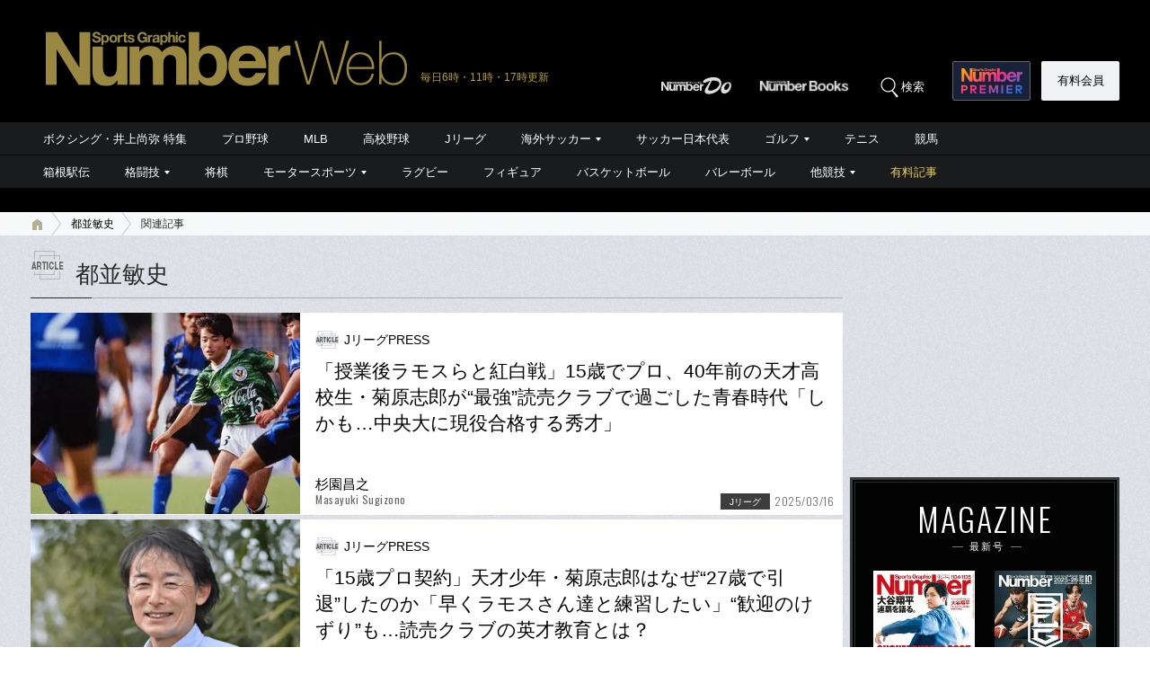

--- FILE ---
content_type: text/html; charset=utf-8
request_url: https://number.bunshun.jp/list/kw/%E9%83%BD%E4%B8%A6%E6%95%8F%E5%8F%B2
body_size: 17910
content:






<!DOCTYPE html>
<html lang="ja">
<head prefix="og: http://ogp.me/ns# fb: http://ogp.me/ns/fb# article: http://ogp.me/ns/article#">
<meta charset="UTF-8">
<meta http-equiv="X-UA-Compatible" content="IE=edge">
<meta name="viewport" content="width=1250">

<!--[if lt IE 9]>
  <script src="//html5shiv.googlecode.com/svn/trunk/html5.js"></script>
<![endif]-->

<meta name="robots" content="index,follow,max-image-preview:large">
<meta name="msvalidate.01" content="0187BD93ACBFD531BB49875E32384202" />


<meta http-equiv="x-dns-prefetch-control" content="on">
<link rel="dns-prefetch" href="https://fonts.googleapis.com">
<link rel="preconnect" href="https://number.ismcdn.jp" crossorigin>
<link rel="preconnect" href="https://fonts.gstatic.com" crossorigin>
<link rel="preload" as="image" href="https://number.ismcdn.jp/mwimgs/4/c/1500wm/img_4c50be1e583226e2a8d58074a6ab43c9438675.jpg" imagesizes="904px">



<link rel="icon" href="https://number.ismcdn.jp/common/numberweb/v4/images/favicon.ico">
<link rel="apple-touch-icon" sizes="76x76" href="https://number.ismcdn.jp/common/numberweb/v4/images/touch-icon-ipad.png">
<link rel="apple-touch-icon" sizes="120x120" href="https://number.ismcdn.jp/common/numberweb/v4/images/touch-icon-iphone-retina.png">
<link rel="apple-touch-icon" sizes="152x152" href="https://number.ismcdn.jp/common/numberweb/v4/images/touch-icon-ipad-retina.png">
<link rel="apple-touch-icon" sizes="180x180" href="https://number.ismcdn.jp/common/numberweb/v4/images/touch-icon-iphone6-retinahd.png">
<meta name="copyright" content="Copyright (c) Bungeishunju Ltd. All rights reserved.">


  <link rel="canonical" href="https://number.bunshun.jp/list/kw/%E9%83%BD%E4%B8%A6%E6%95%8F%E5%8F%B2">


<title>都並敏史を徹底解剖 - Number Web - ナンバー</title>
<meta name="description" content="Number Web『都並敏史』一覧ページ。都並敏史関連の話題を深く掘り下げた記事を公開中。最新記事は「「授業後ラモスらと紅白戦」15歳でプロ、40年前の天才高校生・菊原志郎が“最強”読売クラブで過ごした青春時代「しかも…中央大に現役合格する秀才」」">
<meta property="fb:app_id" content="230234163677833">
<meta property="fb:pages" content="146455248747483">
<meta property="og:locale" content="ja_JP">
<meta property="og:site_name" content="Number Web - ナンバー">
<meta property="og:type" content="article">
<meta property="og:title" content="都並敏史を徹底解剖 - Number Web - ナンバー">
<meta property="og:url" content="https://number.bunshun.jp/list/kw/%E9%83%BD%E4%B8%A6%E6%95%8F%E5%8F%B2">
<meta property="og:image" content="https://number.ismcdn.jp/mwimgs/0/5/-/img_059d017157782c0a7b4fceadffa40acf401901.jpg">
<meta property="og:image:width" content="1868">
<meta property="og:image:height" content="981">
<meta property="og:description" content="Number Web『都並敏史』一覧ページ。都並敏史関連の話題を深く掘り下げた記事を公開中。最新記事は「「授業後ラモスらと紅白戦」15歳でプロ、40年前の天才高校生・菊原志郎が“最強”読売クラブで過ごした青春時代「しかも…中央大に現役合格する秀才」」">
<meta property="article:publisher" content="https://www.facebook.com/NumberWeb/">
<meta name="twitter:card" content="summary_large_image">
<meta name="twitter:site" content="@numberweb">
<meta name="twitter:creator" content="@numberweb">
<meta name="twitter:image:src" content="https://number.ismcdn.jp/mwimgs/0/5/-/img_059d017157782c0a7b4fceadffa40acf401901.jpg">
<meta name="twitter:title" content="都並敏史を徹底解剖 - Number Web - ナンバー">
<meta name="thumbnail" content="https://number.ismcdn.jp/mwimgs/c/f/1200/img_cf00a9940019f41bd8299e3e7ffcb1b8523313.jpg">


<link rel="stylesheet" href="https://fonts.googleapis.com/css2?family=Oswald:wght@300;400;700&display=swap">
<link rel="stylesheet" href="https://number.ismcdn.jp/resources/numberweb/v4/css/lib/flickity.min.css" media="print" onload="this.media='all'">
<link rel="stylesheet" href="https://number.ismcdn.jp/resources/numberweb/v4/css/pc/base.css?rd=202601081030">
<link rel="stylesheet" href="https://number.ismcdn.jp/resources/numberweb/v4/css/pc/base/archive.css?rd=202511171056">
<link rel="stylesheet" href="https://number.ismcdn.jp/resources/numberweb/v4/css/pc/structure.css?rd=202512181315" media="print" onload="this.media='all'">
<link rel="stylesheet" href="https://number.ismcdn.jp/resources/numberweb/v4/css/re/kokuchi.css?rd=202511171056" media="print" onload="this.media='all'">
<link rel="stylesheet" href="https://number.ismcdn.jp/resources/numberweb/v4/css/pc/archive.css?rd=202511171056" media="print" onload="this.media='all'">

<script src="https://code.jquery.com/jquery-3.6.0.min.js" integrity="sha256-/xUj+3OJU5yExlq6GSYGSHk7tPXikynS7ogEvDej/m4=" crossorigin="anonymous" defer></script>
<script defer src="https://number.ismcdn.jp/resources/numberweb/v4/js/re/ajax-authtype.js?rd=202012010339"></script>

<script defer src="https://number.ismcdn.jp/resources/numberweb/v4/js/lib/flickity.pkgd.min.js"></script>
<script defer src="https://number.ismcdn.jp/resources/numberweb/v4/js/lib/slick.min.js"></script>
<script defer src="https://number.ismcdn.jp/resources/numberweb/v4/js/lib/jquery.color.js?rd=201509012146"></script>
<script defer src="https://number.ismcdn.jp/resources/numberweb/v4/js/pc/common.js?rd=202511201200"></script>
<script defer src="https://number.ismcdn.jp/resources/numberweb/v4/js/pc/archive.js?rd=202410241430"></script>
<script defer src="https://number.ismcdn.jp/resources/numberweb/v4/js/lib/lozad.js?rd=202103250000"></script>
<script defer src="https://number.ismcdn.jp/resources/numberweb/v4/js/lib/polyfill/intersection-observer.js?rd=202003041845"></script>
<script defer src="https://number.ismcdn.jp/resources/numberweb/v4/js/lib/polyfill/assign.js?rd=202003041845"></script>
<script defer src="https://number.ismcdn.jp/resources/numberweb/v4/js/lib/exe/lozad.js?rd=202103250000&sidebar=off"></script>


  <!-- Tagsmith, v1.0.0 -->
<script>
(function(b,d){var e=[["test1",.05,.1],["test2",.15,.2],["test3",.25,.3],["test4",.35,.4],["test5",.45,.5],["test6",.533,.566,.599],["test7",.632,.665,.698],["test8",.732,.766,.8],["test9",.825,.85,.875,.9],["test10",.925,.95,.975,1]],g=function(){var c=parseFloat(localStorage.getItem("__tagsmith_ab_factor"));if(isNaN(c)||0>c||1<=c)c=Math.random(),localStorage.setItem("__tagsmith_ab_factor",c.toString());for(var a=0;a<e.length;a++)for(var k=e[a][0],f=1;f<e[a].length;f++)if(c<e[a][f])return k+"_"+
(1===f?"con":"exp"+(f-1));return null}(),h={};b[d]=b[d]||{};b[d].userVariant=function(){return g};b[d].enable=function(c,a){if("all"===a)return!0;if(a.lastIndexOf("_con")+4===a.length||h[a])return!1;h[a]=c;return g===a};b[d].getLogger=function(c,a){return!1};b[d].__debug=function(){return{AB_CONF:e}};b.googletag=b.googletag||{cmd:[]};b.googletag.cmd.unshift(function(){g&&b.googletag.pubads().setTargeting("tagsmith_ab_variant",g)})})(window,"__tagsmith");
</script>
<!-- End Tagsmith -->
  <!-- ★★★ none : Google Ad Manager  -->

    <script>
  if(!location.hostname.match(/proxypy.org|printwhatyoulike.com|guidesites.appspot.com/)){
    var script = document.createElement("script");
    script.async = 1;
    script.src = "https://securepubads.g.doubleclick.net/tag/js/gpt.js";
    document.head.appendChild(script);
  }
  </script>

<script async src="https://cdn.taboola.com/webpush/publishers/1865786/taboola-push-sdk.js"></script>

<script type="application/javascript" src="//anymind360.com/js/264/ats.js"></script>

<script>
    window.googletag = window.googletag || {cmd: []};
    googletag.cmd.push(function() {
      googletag.defineSlot('/58502704/number/pc_header', [[1, 1], 'fluid', [970, 250], [728, 90], [970, 90]], 'div-gpt-ad-1586832121748-0').addService(googletag.pubads());

      googletag.defineSlot('/58502704/number/pc_right_1st', [[300, 250], [300,251], 'fluid', [1, 1], [2, 1]], 'div-gpt-ad-1586832221872-0').addService(googletag.pubads());

      googletag.defineSlot('/58502704/number/pc_right_2nd', [[300, 600], 'fluid', [300, 250], [1, 1], [3, 1]], 'div-gpt-ad-1586832391795-0').addService(googletag.pubads());

      googletag.pubads().enableSingleRequest();
      googletag.pubads().collapseEmptyDivs();
      if (!googletag.pubads().isInitialLoadDisabled()) {
          googletag.pubads().disableInitialLoad();
      }

      googletag.enableServices();

    });
  </script>

  <script type="text/javascript">
    window.googletag = window.googletag || {cmd: []};
    googletag.cmd.push(function() {
        var path_value = location.pathname.substr(0,40);
        var host_value = location.hostname;
        var target_value = "null";
    if (document.referrer){
      var ref_array=new Array();
      ref_array=document.referrer.split("/");
      target_value = ref_array[2];
    }
    googletag.pubads().setTargeting("reftarget",target_value)
    .setTargeting("pathtarget",path_value)
    .setTargeting("hostname",host_value)
    .setTargeting("kyougi","")
    .setTargeting("pagetype","archive")
    .setTargeting("urlslug","都並敏史")
    .setTargeting("article-id","")
    .setTargeting("kyougidetails","")
    .setTargeting("keywords","")
    googletag.pubads().collapseEmptyDivs();
  });
  </script>


<script type="text/javascript" src="/op/analytics.js?domain=bunshun.jp"></script>
 <script>
  googletag.cmd.push(function() {
    googletag.pubads().setPublisherProvidedId(('; ' + document.cookie).split('; ' + 'ismuc' + '=').pop().split(';').shift());
  });
</script>






  <script type="text/javascript">
  dataLayer_nw =[{
    'category' : 'pc',
    'column' : '',
    'special' : '',
    'kyougi' : '',
    'pagetype' : 'archive',
    'source' : '',
    'tournament' : '',
    'type' : 'pc',
    'author' : '',
    'longtail' : '',
    'urlslug' : "都並敏史",
    'loginid' : '',
    'pubDate' : '',
    'id' : '',
    'medium' : 'NumberWeb',
    'title' : "",
    'kyougidetails' : '',
    'pagecount' : '1',
    'keywords' : "",
    'charges' : '',
    'article-type' : '',
    'series' : 'false',
    'seotitle' : ""
  }];
  function gtag() {dataLayer_nw.push(arguments)};
  </script>
  <!-- Google Tag Manager -->
  <script>(function(w,d,s,l,i){w[l]=w[l]||[];w[l].push({'gtm.start':
  new Date().getTime(),event:'gtm.js'});var f=d.getElementsByTagName(s)[0],
  j=d.createElement(s),dl=l!='dataLayer'?'&l='+l:'';j.async=true;j.src=
  'https://www.googletagmanager.com/gtm.js?id='+i+dl;f.parentNode.insertBefore(j,f);
  })(window,document,'script','dataLayer_nw','GTM-M2Q94W');</script>
  <!-- End Google Tag Manager -->




</head>

<body class="index-top">
<a id="top" title="top"></a>
<!-- special:  -->
<!-- jack:  -->
  <!-- Google Tag Manager (noscript) -->
  <noscript><iframe src="https://www.googletagmanager.com/ns.html?id=GTM-M2Q94W" height="0" width="0" style="display:none;visibility:hidden"></iframe></noscript>
  <!-- End Google Tag Manager (noscript) -->


<header class="global-header" style="padding-top:0;">
  <div class="header-wrap clearfix">
    <p class="logo"><a href="/" class="ga_tracking" data-track-category="Header Logo" data-track-action="click"><img src="https://number.ismcdn.jp/common/numberweb/v4/images/header_logo.png" width="402" height="62" alt="Number Web - ナンバー"></a><span class="schedule">毎日6時・11時・17時更新</span></p>
  </div>
</header>
<div class="fixed-navi">
  <nav class="globalnavi2">
    <div class="navi-wrap clearfix">
      <ul class="top-navi clearfix">

        <li><a href="/list/numberdo" class="ga_tracking" data-track-category="Top PC Global Navi Number" data-track-action="click"><img src="https://number.ismcdn.jp/common/numberweb/v4/images/globalnavi1_logo_numberdo.png" width="83" height="20" alt="NumberDo"></a></li>
        <li><a href="/list/numberbooks" class="ga_tracking" data-track-category="Top PC Global Navi Number" data-track-action="click"><img src="https://number.ismcdn.jp/common/numberweb/v4/images/globalnavi1_logo_numberbooks.png" width="106" height="20" alt="NumberBooks"></a></li>
        <li class="search"><img src="https://number.ismcdn.jp/common/numberweb/v4/images/globalnavi2_search_icon.png" width="25" height="25" alt="検索">検索</li>
        <!--li class="signup"><a href="/list/info">Number<br>PREMIER</a></li-->
        <li class="premier"><a href="https://number.bunshun.jp/premier/" target="_blank" title="NumberPREMIER" class="ga_tracking" data-track-category="PC Global Navi Premier Link" data-track-action="click"><img src="https://number.ismcdn.jp/common/numberweb/v4/images/title/logo_premier_secondary.svg" width="68" height="28" alt="NumberPREMIER"></a></li>
        <li class="login"><a href="/list/info" class="ga_tracking" data-track-category="Top PC Global Navi Signup" data-track-action="click">有料会員</a></li>
      </ul>
      <div class="word-search">
        <div class="box-wrap">
          <div class="search-area">
            <form method="get" action="/search" role="search">
              <input type="search" name="fulltext" placeholder="検索ワードを入力してください"><input type="submit" value="SEARCH">
            </form>
          </div>
          <dl class="attention-word clearfix">
            <dt>注目キーワード</dt>
            <dd>
            <a href="/list/kw/黒田朝日" title="黒田朝日">#黒田朝日</a>
            <a href="/subcategory/Bリーグ/column" title="Bリーグ">#Bリーグ</a>
            <a href="/list/kw/田中広輔" title="田中広輔">#田中広輔</a>
            <a href="/list/kw/栗山英樹" title="栗山英樹">#栗山英樹</a>
            <a href="/list/kw/クレイトン・カーショウ" title="カーショウ">#カーショウ</a>
            <a href="/subcategory/侍ジャパン/column" title="侍ジャパン">#侍ジャパン</a>
            </dd>
          </dl>
          <dl class="attention-word clearfix" style="border:0;margin-top:-10px;">
            <dt>記事</dt>
            <dd><a href="/list/sports">競技から探す</a><a href="/list/cp">大会から探す</a><a href="/list/authors">著者から探す</a><a href="/list/school">学校から探す</a></dd>
          </dl>
          <div class="close"><img src="https://number.ismcdn.jp/common/numberweb/v4/images/close01.png" width="28" height="28" alt="閉じる"></div>
        </div>
      </div>
    </div>
  </nav>
  <div class="globalnavi1-wrap">
<nav class="globalnavi1" style="border-bottom:1px solid #000;">
<div class="navi-wrap">
<p class="logo"><a href="/"><img alt="Number Web - ナンバー" height="21" src="https://number.ismcdn.jp/common/numberweb/v4/images/globalnavi1_logo.png" width="130" /></a></p>

<ul class="clearfix">
	<li><a class="ga_tracking" data-track-action="click" data-track-category="Top PC Global Navi Category" href="/list/kw/井上尚弥" title="ボクシング・井上尚弥 特集">ボクシング・井上尚弥 特集</a></li>
	<li><a class="ga_tracking" data-track-action="click" data-track-category="Top PC Global Navi Category" href="/subcategory/プロ野球/column" title="プロ野球">プロ野球</a></li>
	<li><a class="ga_tracking" data-track-action="click" data-track-category="Top PC Global Navi Category" href="/subcategory/MLB/column" title="MLB">MLB</a></li>
	<li><a class="ga_tracking" data-track-action="click" data-track-category="Top PC Global Navi Category" href="/subcategory/高校野球/column" title="高校野球">高校野球</a></li>
	<li><a class="ga_tracking" data-track-action="click" data-track-category="Top PC Global Navi Category" href="/subcategory/Jリーグ/column" title="Jリーグ">Jリーグ</a></li>
	<li class="unit"><a class="ga_tracking" data-track-action="click" data-track-category="Top PC Global Navi Category" href="/subcategory/海外サッカー/column" title="海外サッカー">海外サッカー</a>
	<ul class="sub">
		<li><a class="ga_tracking" data-track-action="click" data-track-category="Top PC Global Navi Category" href="/subcategory/プレミアリーグ/column" title="プレミアリーグ">プレミアリーグ</a></li>
		<li><a class="ga_tracking" data-track-action="click" data-track-category="Top PC Global Navi Category" href="/subcategory/リーガ・エスパニョーラ/column" title="リーガ・エスパニョーラ">リーガ・エスパニョーラ</a></li>
		<li><a class="ga_tracking" data-track-action="click" data-track-category="Top PC Global Navi Category" href="/subcategory/セリエA/column" title="セリエA">セリエA</a></li>
		<li><a class="ga_tracking" data-track-action="click" data-track-category="Top PC Global Navi Category" href="/subcategory/ブンデスリーガ/column" title="ブンデスリーガ">ブンデスリーガ</a></li>
	</ul>
	</li>
	<li><a class="ga_tracking" data-track-action="click" data-track-category="Top PC Global Navi Category" href="/subcategory/サッカー日本代表/column" title="サッカー日本代表">サッカー日本代表</a></li>
	<li class="unit"><a class="ga_tracking" data-track-action="click" data-track-category="Top PC Global Navi Category" href="/subcategory/ゴルフ/column" title="ゴルフ">ゴルフ</a>
	<ul class="sub">
		<li><a class="ga_tracking" data-track-action="click" data-track-category="Top PC Global Navi Category" href="/subcategory/男子ゴルフ/column" title="男子ゴルフ">男子ゴルフ</a></li>
		<li><a class="ga_tracking" data-track-action="click" data-track-category="Top PC Global Navi Category" href="/subcategory/女子ゴルフ/column" title="女子ゴルフ">女子ゴルフ</a></li>
		<li><a class="ga_tracking" data-track-action="click" data-track-category="Top PC Global Navi Category" href="/subcategory/ゴルフその他/column" title="ゴルフその他">ゴルフその他</a></li>
	</ul>
	</li>
	<li><a class="ga_tracking" data-track-action="click" data-track-category="Top PC Global Navi Category" href="/subcategory/テニス/column" title="テニス">テニス</a></li>
	<li><a class="ga_tracking" data-track-action="click" data-track-category="Top PC Global Navi Category" href="/subcategory/競馬/column" title="競馬">競馬</a></li>
</ul>
</div>
</nav>

<nav class="globalnavi1">
<div class="navi-wrap">
<p class="logo"><a href="/"><img alt="Number Web - ナンバー" height="21" src="https://number.ismcdn.jp/common/numberweb/v4/images/globalnavi1_logo.png" width="130" /></a></p>

<ul class="clearfix">
	<li><a class="ga_tracking" data-track-action="click" data-track-category="Top PC Global Navi Category" href="/list/hakone/2026" target="_blank" title="箱根駅伝">箱根駅伝</a></li>
	<li class="unit"><a class="ga_tracking" data-track-action="click" data-track-category="Top PC Global Navi Category" href="/subcategory/格闘技/column" title="格闘技">格闘技</a>
	<ul class="sub">
		<li><a class="ga_tracking" data-track-action="click" data-track-category="Top PC Global Navi Category" href="/subcategory/ボクシング/column" title="ボクシング">ボクシング</a></li>
		<li><a class="ga_tracking" data-track-action="click" data-track-category="Top PC Global Navi Category" href="/subcategory/プロレス/column" title="プロレス">プロレス</a></li>
		<li><a class="ga_tracking" data-track-action="click" data-track-category="Top PC Global Navi Category" href="/subcategory/相撲/column" title="相撲">相撲</a></li>
		<li><a class="ga_tracking" data-track-action="click" data-track-category="Top PC Global Navi Category" href="/subcategory/柔道/column" title="柔道">柔道</a></li>
		<li><a class="ga_tracking" data-track-action="click" data-track-category="Top PC Global Navi Category" href="/subcategory/格闘技その他/column" title="格闘技その他">格闘技その他</a></li>
	</ul>
	</li>
	<li><a class="ga_tracking" data-track-action="click" data-track-category="Top PC Global Navi Category" href="/subcategory/将棋/column" title="将棋">将棋</a></li>
	<li class="unit"><a class="ga_tracking" data-track-action="click" data-track-category="Top PC Global Navi Category" href="/subcategory/モータースポーツ/column" title="モータースポーツ">モータースポーツ</a>
	<ul class="sub">
		<li><a class="ga_tracking" data-track-action="click" data-track-category="Top PC Global Navi Category" href="/subcategory/F1/column" title="F1">F1</a></li>
		<li><a class="ga_tracking" data-track-action="click" data-track-category="Top PC Global Navi Category" href="/subcategory/MotoGP/column" title="MotoGP">MotoGP</a></li>
		<li><a class="ga_tracking" data-track-action="click" data-track-category="Top PC Global Navi Category" href="/subcategory/モータースポーツその他/column" title="モータースポーツその他">モータースポーツその他</a></li>
	</ul>
	</li>
	<li><a class="ga_tracking" data-track-action="click" data-track-category="Top PC Global Navi Category" href="/subcategory/ラグビー/column" title="ラグビー">ラグビー</a></li>
	<li><a class="ga_tracking" data-track-action="click" data-track-category="Top PC Global Navi Category" href="/subcategory/フィギュアスケート/column" title="フィギュアスケート">フィギュア</a></li>
	<li><a class="ga_tracking" data-track-action="click" data-track-category="Top PC Global Navi Category" href="/subcategory/バスケットボール/column" title="バスケットボール">バスケットボール</a></li>
	<li><a class="ga_tracking" data-track-action="click" data-track-category="Top PC Global Navi Category" href="/subcategory/バレーボール/column" title="バレーボール">バレーボール</a></li>
	<li class="current unit"><a class="ga_tracking" data-track-action="click" data-track-category="Top PC Global Navi Category" href="/subcategory/その他スポーツ/column" title="その他スポーツ">他競技</a>
	<ul class="sub">
		<li><a class="ga_tracking" data-track-action="click" data-track-category="Top PC Global Navi Category" href="/subcategory/陸上/column" title="陸上">陸上</a></li>
		<li><a class="ga_tracking" data-track-action="click" data-track-category="Top PC Global Navi Category" href="/subcategory/高校サッカー/column" title="高校サッカー">高校サッカー</a></li>
		<li><a class="ga_tracking" data-track-action="click" data-track-category="Top PC Global Navi Category" href="/subcategory/大学野球/column" title="大学野球">大学野球</a></li>
		<li><a class="ga_tracking" data-track-action="click" data-track-category="Top PC Global Navi Category" href="/subcategory/卓球/column" title="卓球">卓球</a></li>
		<li><a class="ga_tracking" data-track-action="click" data-track-category="Top PC Global Navi Category" href="/subcategory/水泳/column" title="水泳">水泳</a></li>
		<li><a class="ga_tracking" data-track-action="click" data-track-category="Top PC Global Navi Category" href="/subcategory/体操/column" title="体操">体操</a></li>
		<li style="border-bottom:none;"><a class="ga_tracking" data-track-action="click" data-track-category="Top PC Global Navi Category" href="/subcategory/冬季スポーツ/column" title="冬季スポーツ">冬季スポーツ</a></li>
		<li><a class="ga_tracking" data-track-action="click" data-track-category="Top PC Global Navi Category" href="/subcategory/ゲーム/column" title="ゲーム">ゲーム</a></li>
		<li><a class="ga_tracking" data-track-action="click" data-track-category="Top PC Global Navi Category" href="/subcategory/その他/column" title="その他">その他</a></li>
	</ul>
	</li>
	<li><a class="gold" data-track-action="click" data-track-category="Top PC Global Navi Category" href="/list/charges" title="有料記事">有料記事</a></li>
</ul>
</div>
</nav>
</div>

</div>
<div class="pc-superbanner">
  <!-- ★★★ smp : pc-banner01  -->
  <!-- /58502704/number/pc_header -->
<div id='div-gpt-ad-1586832121748-0'>
  <script>
    googletag.cmd.push(function() { googletag.display('div-gpt-ad-1586832121748-0'); });
  </script>
</div>

</div>
<div class="global-container">
  <nav class="rcrumbs">
    <div class="rcrumbs-wrap">
      <ul>
        <li><a href="/" class="ga_tracking" data-track-category="Breadcrumb home" data-track-action="click"><span><img src="https://number.ismcdn.jp/common/numberweb/v4/images/rcrumbs_home.png" width="15" height="15" alt="Number Web"></span></a></li>
          <li><a href="/list/kw/%E9%83%BD%E4%B8%A6%E6%95%8F%E5%8F%B2">都並敏史</a></li>
  <li class="last">関連記事</li>

      </ul>
    </div>
  </nav>
  <div class="sub-container-main">
    <div class="container-wrap clearfix">
      <article class="main-article">
      <section class="category-archive">
        <h1 class="container-h1-style3">
          都並敏史
          <span class="border">&nbsp;</span>
        </h1>
        
<section class="sub-article">
  <a href="/articles/-/864983" class="ga_tracking" data-track-category=" Article List" data-track-action="click">
    <figure><img src="https://number.ismcdn.jp/mwimgs/4/c/300m/img_4c50be1e583226e2a8d58074a6ab43c9438675.jpg" alt="「授業後ラモスらと紅白戦」15歳でプロ、40年前の天才高校生・菊原志郎が“最強”読売クラブで過ごした青春時代「しかも…中央大に現役合格する秀才」" width="300" height="225" data-src="https://number.ismcdn.jp/mwimgs/4/c/300m/img_4c50be1e583226e2a8d58074a6ab43c9438675.jpg" fetchpriority="high" loading="eager"></figure>
  <div class="text-area">
  <p class="column-name">JリーグPRESS</p>
  <h2>「授業後ラモスらと紅白戦」15歳でプロ、40年前の天才高校生・菊原志郎が“最強”読売クラブで過ごした青春時代「しかも…中央大に現役合格する秀才」</h2>
  <p class="writer-name">杉園昌之<span class="font-oswald">Masayuki Sugizono</span></p>
  <p class="category-01">Jリーグ</p>
  <p class="date font-oswald">2025/03/16</p>
  </div>
  </a>
</section>
<section class="sub-article">
  <a href="/articles/-/864982" class="ga_tracking" data-track-category=" Article List" data-track-action="click">
    <figure><img src="https://number.ismcdn.jp/mwimgs/f/6/300m/img_f6c7cbf512d7f47e4cd5b940e12fb2b07742159.png" alt="「15歳プロ契約」天才少年・菊原志郎はなぜ“27歳で引退”したのか「早くラモスさん達と練習したい」“歓迎のけずり”も…読売クラブの英才教育とは？" width="300" height="225" data-src="https://number.ismcdn.jp/mwimgs/f/6/300m/img_f6c7cbf512d7f47e4cd5b940e12fb2b07742159.png" loading="eager"></figure>
  <div class="text-area">
  <p class="column-name">JリーグPRESS</p>
  <h2>「15歳プロ契約」天才少年・菊原志郎はなぜ“27歳で引退”したのか「早くラモスさん達と練習したい」“歓迎のけずり”も…読売クラブの英才教育とは？</h2>
  <p class="writer-name">杉園昌之<span class="font-oswald">Masayuki Sugizono</span></p>
  <p class="category-01">Jリーグ</p>
  <p class="date font-oswald">2025/03/16</p>
  </div>
  </a>
</section>
<section class="sub-article">
  <a href="/articles/-/860662" class="ga_tracking" data-track-category=" Article List" data-track-action="click">
      <figure><img src="https://number.ismcdn.jp/mwimgs/7/1/300m/img_710094e9eb30f341651c34d9d5e64107236621.jpg" alt="Theory（5）先輩への直言でチームを一つに――柱谷哲二「“闘将”と呼ばれて30年」" width="300" height="225" data-src="https://number.ismcdn.jp/mwimgs/7/1/300m/img_710094e9eb30f341651c34d9d5e64107236621.jpg" class="lozad"></figure>
  <div class="text-area">
  <p class="column-name">Sports Graphic Number Special</p>
  <h2>Theory（5）先輩への直言でチームを一つに――柱谷哲二「“闘将”と呼ばれて30年」</h2>
  <p class="writer-name">北條聡<span class="font-oswald">Satoshi Hojo</span></p>
  <p class="category-02">サッカー日本代表</p><p class="pay">有料</p>
  <p class="date font-oswald">2024/02/17</p>
  </div>
  </a>
</section>
<section class="sub-article">
  <a href="/articles/-/860405" class="ga_tracking" data-track-category=" Article List" data-track-action="click">
      <figure><img src="https://number.ismcdn.jp/common/numberweb/v4/images/noimage/lazy-leaf.png" data-src="https://number.ismcdn.jp/mwimgs/0/5/300m/img_05d0aaf41d191de7b5e5c3bea51215c8502811.jpg" alt="ラモス瑠偉に「文句言うなら来ないで」、あの名SBは起用法に激怒…“大モメした日本代表”がアジアの頂点に立つまで「森保一は“陰のMVP”に」" width="300" height="225" class="lozad"></figure>
  <div class="text-area">
  <p class="column-name">サッカー日本代表PRESS</p>
  <h2>ラモス瑠偉に「文句言うなら来ないで」、あの名SBは起用法に激怒…“大モメした日本代表”がアジアの頂点に立つまで「森保一は“陰のMVP”に」</h2>
  <p class="writer-name">戸塚啓<span class="font-oswald">Kei Totsuka</span></p>
  <p class="category-01">サッカー日本代表</p>
  <p class="date font-oswald">2024/01/22</p>
  </div>
  </a>
</section>
<section class="sub-article">
  <a href="/articles/-/857199" class="ga_tracking" data-track-category=" Article List" data-track-action="click">
      <figure><img src="https://number.ismcdn.jp/common/numberweb/v4/images/noimage/lazy-leaf.png" data-src="https://number.ismcdn.jp/mwimgs/8/3/300m/img_8319377cac5a84bd8145dafc723d40ec200769.jpg" alt="J開幕、ドーハの悲劇、浦和レッズの低迷…濃密すぎる福田正博の1993年「ジーコの言葉は嬉しかったけど…」「申し訳ない気持ちでいっぱい」" width="300" height="225" class="lozad"></figure>
  <div class="text-area">
  <p class="column-name">Jをめぐる冒険</p>
  <h2>J開幕、ドーハの悲劇、浦和レッズの低迷…濃密すぎる福田正博の1993年「ジーコの言葉は嬉しかったけど…」「申し訳ない気持ちでいっぱい」</h2>
  <p class="writer-name">飯尾篤史<span class="font-oswald">Atsushi Iio</span></p>
  <p class="category-01">Jリーグ・サッカー日本代表</p>
  <p class="date font-oswald">2023/04/24</p>
  </div>
  </a>
</section>
<section class="sub-article">
  <a href="/articles/-/854678" class="ga_tracking" data-track-category=" Article List" data-track-action="click">
      <figure><img src="https://number.ismcdn.jp/common/numberweb/v4/images/noimage/lazy-leaf.png" data-src="https://number.ismcdn.jp/mwimgs/5/d/300m/img_5d05394254ec6736938758a5ae3acd2d143878.jpg" alt="「ムムッ！いいんです！」は兄ジョン・カビラの口癖だった？ 川平慈英（60歳）がニュースステーション大抜擢の真相を語る「実は最初、断ったんですよ」" width="300" height="225" class="lozad"></figure>
  <div class="text-area">
  <p class="column-name">Jをめぐる冒険</p>
  <h2>「ムムッ！いいんです！」は兄ジョン・カビラの口癖だった？ 川平慈英（60歳）がニュースステーション大抜擢の真相を語る「実は最初、断ったんですよ」</h2>
  <p class="writer-name">飯尾篤史<span class="font-oswald">Atsushi Iio</span></p>
  <p class="category-01">サッカー日本代表</p>
  <p class="date font-oswald">2022/09/23</p>
  </div>
  </a>
</section>
<section class="sub-article">
  <a href="/articles/-/854677" class="ga_tracking" data-track-category=" Article List" data-track-action="click">
      <figure><img src="https://number.ismcdn.jp/common/numberweb/v4/images/noimage/lazy-leaf.png" data-src="https://number.ismcdn.jp/mwimgs/1/0/300m/img_100fc1337766e392bc3d4356cc0fcc05138026.jpg" alt="今年で60歳・川平慈英サッカー愛を語りまくる怒涛の90分「クーッ！脳内モルヒネが出まくってた」プロを目指したイケイケFW時代" width="300" height="225" class="lozad"></figure>
  <div class="text-area">
  <p class="column-name">Jをめぐる冒険</p>
  <h2>今年で60歳・川平慈英サッカー愛を語りまくる怒涛の90分「クーッ！脳内モルヒネが出まくってた」プロを目指したイケイケFW時代</h2>
  <p class="writer-name">飯尾篤史<span class="font-oswald">Atsushi Iio</span></p>
  <p class="category-01">サッカー日本代表</p>
  <p class="date font-oswald">2022/09/23</p>
  </div>
  </a>
</section>
<section class="sub-article">
  <a href="/articles/-/848397" class="ga_tracking" data-track-category=" Article List" data-track-action="click">
      <figure><img src="https://number.ismcdn.jp/common/numberweb/v4/images/noimage/lazy-leaf.png" data-src="https://number.ismcdn.jp/mwimgs/2/0/300m/img_205bcd893669ea404e2cd442948dbc36146599.jpg" alt="1985年にもあった異例の日本代表戦…水沼貴史が「凄くやりにくかった」と思い出す“ラモス・松木・都並がいた読売クラブ戦”、その結果は？ " width="300" height="225" class="lozad"></figure>
  <div class="text-area">
  <p class="column-name">水沼貴史のNice Middle！</p>
  <h2>1985年にもあった異例の日本代表戦…水沼貴史が「凄くやりにくかった」と思い出す“ラモス・松木・都並がいた読売クラブ戦”、その結果は？ </h2>
  <p class="writer-name">水沼貴史<span class="font-oswald">Takashi Mizunuma</span></p>
  <p class="category-01">サッカー日本代表</p>
  <p class="date font-oswald">2021/06/11</p>
  </div>
  </a>
</section>
<section class="sub-article">
  <a href="/articles/-/848089" class="ga_tracking" data-track-category=" Article List" data-track-action="click">
      <figure><img src="https://number.ismcdn.jp/common/numberweb/v4/images/noimage/lazy-leaf.png" data-src="https://number.ismcdn.jp/mwimgs/c/5/300m/img_c56619450856883947406069b7531fd1239044.jpg" alt="【Jリーグ誕生から28年】開幕戦で勝てずに2年の苦戦…“Jリーグのお荷物”と言われた「2つのクラブ」とは？" width="300" height="225" class="lozad"></figure>
  <div class="text-area">
  <p class="column-name">JリーグPRESS</p>
  <h2>【Jリーグ誕生から28年】開幕戦で勝てずに2年の苦戦…“Jリーグのお荷物”と言われた「2つのクラブ」とは？</h2>
  <p class="writer-name">戸塚啓<span class="font-oswald">Kei Totsuka</span></p>
  <p class="category-01">Jリーグ</p>
  <p class="date font-oswald">2021/05/15</p>
  </div>
  </a>
</section>
<section class="sub-article">
  <a href="/articles/-/844330" class="ga_tracking" data-track-category=" Article List" data-track-action="click">
      <figure><img src="https://number.ismcdn.jp/common/numberweb/v4/images/noimage/lazy-leaf.png" data-src="https://number.ismcdn.jp/mwimgs/3/f/300m/img_3fd0ebd7ed38ac6256d115fa36f2a2ad149127.jpg" alt="カズにデル・ピエロ、叫ぶ青嶋アナ。セリエAダイジェスト伝説と遊び心。" width="300" height="225" class="lozad"></figure>
  <div class="text-area">
  <p class="column-name">Jをめぐる冒険</p>
  <h2>カズにデル・ピエロ、叫ぶ青嶋アナ。<br>セリエAダイジェスト伝説と遊び心。</h2>
  <p class="writer-name">飯尾篤史<span class="font-oswald">Atsushi Iio</span></p>
  <p class="category-01">海外サッカー</p>
  <p class="date font-oswald">2020/07/20</p>
  </div>
  </a>
</section>
<section class="sub-article">
  <a href="/articles/-/838813" class="ga_tracking" data-track-category=" Article List" data-track-action="click">
      <figure><img src="https://number.ismcdn.jp/common/numberweb/v4/images/noimage/lazy-leaf.png" data-src="https://number.ismcdn.jp/mwimgs/c/f/300m/img_cf5d4ba12b86a85de06f6251c19eaa6d148901.jpg" alt="監督業に戻ってきた浦安・都並敏史。解説者としての経験がもたらすもの。" width="300" height="225" class="lozad"></figure>
  <div class="text-area">
  <p class="column-name">JリーグPRESS</p>
  <h2>監督業に戻ってきた浦安・都並敏史。<br>解説者としての経験がもたらすもの。</h2>
  <p class="writer-name">杉園昌之<span class="font-oswald">Masayuki Sugizono</span></p>
  <p class="category-01">Jリーグ</p>
  <p class="date font-oswald">2019/03/29</p>
  </div>
  </a>
</section>
<section class="sub-article">
  <a href="/articles/-/830763" class="ga_tracking" data-track-category=" Article List" data-track-action="click">
      <figure><img src="https://number.ismcdn.jp/common/numberweb/v4/images/noimage/lazy-leaf.png" data-src="https://number.ismcdn.jp/mwimgs/7/d/300m/img_7ddb5c663ccec0d8bcfb5aa6c33c5d20255230.jpg" alt="堀池巧が語る代表デビュー戦秘話" width="300" height="225" class="lozad"></figure>
  <div class="text-area">
  <p class="column-name">サッカー日本代表 激闘日誌</p>
  <h2>堀池巧が語る代表デビュー戦秘話</h2>
  <p class="writer-name">堀池巧<span class="font-oswald">Takumi Horiike</span></p>
  <p class="category-01">サッカー日本代表</p>
  <p class="date font-oswald">2018/05/18</p>
  </div>
  </a>
</section>
<section class="sub-article">
  <a href="/articles/-/830551" class="ga_tracking" data-track-category=" Article List" data-track-action="click">
      <figure><img src="https://number.ismcdn.jp/common/numberweb/v4/images/noimage/lazy-leaf.png" data-src="https://number.ismcdn.jp/mwimgs/9/0/300m/img_90597d336be78018599b85d184da770a150418.jpg" alt="ジャーナリスト後藤健生が目撃した激闘の記憶" width="300" height="225" class="lozad"></figure>
  <div class="text-area">
  <p class="column-name">サッカー日本代表 激闘日誌</p>
  <h2>ジャーナリスト後藤健生が目撃した激闘の記憶</h2>
  <p class="writer-name">後藤健生<span class="font-oswald">Takeo Goto</span></p>
  <p class="category-01">サッカー日本代表</p>
  <p class="date font-oswald">2018/04/20</p>
  </div>
  </a>
</section>
<section class="sub-article">
  <a href="/articles/-/827522" class="ga_tracking" data-track-category=" Article List" data-track-action="click">
      <figure><img src="https://number.ismcdn.jp/common/numberweb/v4/images/noimage/lazy-leaf.png" data-src="https://number.ismcdn.jp/mwimgs/e/e/300m/img_eef06ee047b66405297306bb63004e3c119101.jpg" alt="カズは日本サッカーの何を変えた？盟友が語るヴェルディ黄金時代。" width="300" height="225" class="lozad"></figure>
  <div class="text-area">
  <p class="column-name">Number Ex</p>
  <h2>カズは日本サッカーの何を変えた？<br>盟友が語るヴェルディ黄金時代。</h2>
  <p class="writer-name">Number編集部<span class="font-oswald">Sports Graphic Number</span></p>
  <p class="category-01">Jリーグ</p>
  <p class="date font-oswald">2017/02/28</p>
  </div>
  </a>
</section>
<section class="sub-article">
  <a href="/articles/-/827494" class="ga_tracking" data-track-category=" Article List" data-track-action="click">
      <figure><img src="https://number.ismcdn.jp/common/numberweb/v4/images/noimage/lazy-leaf.png" data-src="https://number.ismcdn.jp/mwimgs/b/d/300m/img_bde2021a62895cb003448d6d66923fa1209299.jpg" alt="「カズ」って本当はどんな人？50歳現役の秘密に迫る！" width="300" height="225" class="lozad"></figure>
  <div class="text-area">
  <p class="column-name">Number Ex</p>
  <h2>「カズ」って本当はどんな人？<br>50歳現役の秘密に迫る！</h2>
  <p class="writer-name">Number編集部<span class="font-oswald">Sports Graphic Number</span></p>
  <p class="category-01">Jリーグ</p>
  <p class="date font-oswald">2017/02/23</p>
  </div>
  </a>
</section>
<section class="sub-article">
  <a href="/articles/-/750696" class="ga_tracking" data-track-category=" Article List" data-track-action="click">
      <figure><img src="https://number.ismcdn.jp/common/numberweb/v4/images/noimage/lazy-leaf.png" data-src="https://number.ismcdn.jp/mwimgs/7/4/300m/img_741d14303ea35fb0de0a0226c0397e44225118.jpg" alt="＜狂気の左サイドバックが語る代表の20年＞ 都並敏史 「僕を一回り超える世界基準の男が現れた」" width="300" height="225" class="lozad"></figure>
  <div class="text-area">
  <p class="column-name">Sports Graphic Number More</p>
  <h2>＜狂気の左サイドバックが語る代表の20年＞ 都並敏史 「僕を一回り超える世界基準の男が現れた」</h2>
  <p class="writer-name">一志治夫<span class="font-oswald">Haruo Isshi</span></p>
  <p class="category-01">サッカー日本代表</p>
  <p class="date font-oswald">2013/11/15</p>
  </div>
  </a>
</section>
<section class="sub-article">
  <a href="/articles/-/235269" class="ga_tracking" data-track-category=" Article List" data-track-action="click">
      <figure><img src="https://number.ismcdn.jp/common/numberweb/v4/images/noimage/lazy-leaf.png" data-src="https://number.ismcdn.jp/mwimgs/a/1/300m/img_a1fc8208c6e740cae3ba0a909e62c43f273550.jpg" alt="＜元日本代表の両翼論＞ 都並敏史＆名良橋晃 「サイドバック、誰が正解か？」" width="300" height="225" class="lozad"></figure>
  <div class="text-area">
  <p class="column-name">Sports Graphic Number Special</p>
  <h2>＜元日本代表の両翼論＞ 都並敏史＆名良橋晃 「サイドバック、誰が正解か？」</h2>
  <p class="writer-name">戸塚啓<span class="font-oswald">Kei Totsuka</span></p>
  <p class="category-02">サッカー日本代表</p><p class="pay">有料</p>
  <p class="date font-oswald">2012/06/28</p>
  </div>
  </a>
</section>
        
        
      </section>
    </article>
          <aside class="side-news">
  <!-- ★★★ smp : pc-banner02  -->
  <div class="side-banner-01">
  <!-- /58502704/number/pc_right_1st -->
<div id='div-gpt-ad-1586832221872-0' style="min-height:250px;">
  <script>
    googletag.cmd.push(function() { googletag.display('div-gpt-ad-1586832221872-0'); });
  </script>
</div>
  </div>

<!-- ☆☆☆ none : magazine -->
    <section class="magazine-box-style" data-nosnippet>
      <div class="box-wrap">
       <h3><span class="font-oswald">MAGAZINE</span><br><span class="short-text">&nbsp;<span class="border"></span>最新号<span class="border">&nbsp;</span></span></h3>
        <ul class="maglist clearfix">
          <li>
            <a class="ga_tracking" data-track-category="Magazine Link" data-track-action="click" data-track-label="page" href="/articles/-/868629" title="＜SHOHEI OHTANI 2025＞大谷翔平  連覇を語る。">
              <figure><img src="https://number.ismcdn.jp/common/numberweb/v4/images/noimage/blank.gif" data-src="https://number.ismcdn.jp/mwimgs/1/a/200/img_1a48d3b3899d0983be4870baf6bf8209399107.jpg" width="200" height="260" alt="＜SHOHEI OHTANI 2025＞大谷翔平  連覇を語る。" class="lozad"></figure>
              <p class="button"><span class="font-oswald">12/25</span> 発売</p>
            </a>
          </li>
          <li>
            <a class="ga_tracking" data-track-category="Magazine Link" data-track-action="click" data-track-label="page" href="/articles/-/867436" title="＜10周年記念 特別編集＞Bリーグ2025-26公式ガイドブック">
              <figure><img src="https://number.ismcdn.jp/common/numberweb/v4/images/noimage/blank.gif" data-src="https://number.ismcdn.jp/mwimgs/1/b/200/img_1ba20611d31e71b18706d7f8e5b540f1453928.jpg" width="200" height="258" alt="＜10周年記念 特別編集＞Bリーグ2025-26公式ガイドブック" class="lozad"></figure>
              <p class="button"><span class="font-oswald">10/2</span> 発売</p>
            </a>
          </li>
        </ul>
        <div>
          <a class="teiki" href="/list/magazine/koudoku" title="雑誌定期購読のご案内">
            <p class="button-teiki">雑誌定期購読のご案内</p>
          </a>
        </div>
      </div>
    </section>

<!-- ☆☆☆ none（10） : recommend -->

  <section class="side-news-style1" data-nosnippet>
    <h3 class="font-oswald">RECOMMEND</h3>
    <ul>
      <li class="recommend ajax-3carrier-hidden" style="position:relative;">
        <a href="/list/special/heros-award2025-2026"  target="_blank" class="ga_tracking" data-track-category="Recommend Link" data-track-action="click">
          <figure><img src="https://number.ismcdn.jp/common/numberweb/v4/images/noimage/blank.gif" data-src="https://number.ismcdn.jp/mwimgs/a/a/200m/img_aae0fd69b296d9706ba3335ea5b425e1335898.png" width="200" height="150" alt="特集【HEROs×Number】 スポーツの力、アスリートの力が世界を変えている" class="lozad"></figure>
          <p>特集【HEROs×Number】 スポーツの力、アスリートの力が世界を変えている</p>
          <span class="pr-mark">PR</span>
        </a>
      </li>
      <li class="recommend ajax-3carrier-hidden" style="position:relative;">
        <a href="/articles/-/868418"  target="_blank" class="ga_tracking" data-track-category="Recommend Link" data-track-action="click">
          <figure><img src="https://number.ismcdn.jp/common/numberweb/v4/images/noimage/blank.gif" data-src="https://number.ismcdn.jp/mwimgs/b/4/200m/img_b4cb553749a15125f3a086dbaa934c7095033.jpg" width="200" height="150" alt="「テレビで見ていたよりも、現実の方がすげえ」。二代目“山の神”柏原竜二がスタートラインで感じた圧倒的な声援の力" class="lozad"></figure>
          <p>「テレビで見ていたよりも、現実の方がすげえ」。二代目“山の神”柏原竜二がスタートラインで感じた圧倒的な声援の力</p>
          <span class="pr-mark">PR</span>
        </a>
      </li>
      <li class="recommend ajax-3carrier-hidden" style="position:relative;">
        <a href="/articles/-/868469"  target="_blank" class="ga_tracking" data-track-category="Recommend Link" data-track-action="click">
          <figure><img src="https://number.ismcdn.jp/common/numberweb/v4/images/noimage/blank.gif" data-src="https://number.ismcdn.jp/mwimgs/a/f/200m/img_af7840c9ff7de76db25fa1694c48f41152730.jpg" width="200" height="150" alt="「早くイタリアの家に帰りたい」30歳を迎えた石川祐希が試行錯誤の末に辿り着いた回復法とは？" class="lozad"></figure>
          <p>「早くイタリアの家に帰りたい」30歳を迎えた石川祐希が試行錯誤の末に辿り着いた回復法とは？</p>
          <span class="pr-mark">PR</span>
        </a>
      </li>
      <li class="recommend ajax-3carrier-hidden" style="position:relative;">
        <a href="/list/hakone/2026"  target="_blank" class="ga_tracking" data-track-category="Recommend Link" data-track-action="click">
          <figure><img src="https://number.ismcdn.jp/common/numberweb/v4/images/noimage/blank.gif" data-src="https://number.ismcdn.jp/mwimgs/8/3/200m/img_83f1375fdfd3a4f6f00a0ce78b481523336153.jpg" width="200" height="150" alt="【特集】第102回箱根駅伝　最新コラム公開中！" class="lozad"></figure>
          <p>【特集】第102回箱根駅伝　最新コラム公開中！</p>
          <span class="pr-mark">PR</span>
        </a>
      </li>
      <li class="recommend ajax-3carrier-hidden" style="position:relative;">
        <a href="/articles/-/868678"  target="_blank" class="ga_tracking" data-track-category="Recommend Link" data-track-action="click">
          <figure><img src="https://number.ismcdn.jp/common/numberweb/v4/images/noimage/blank.gif" data-src="https://number.ismcdn.jp/mwimgs/e/4/200m/img_e418ed283a1d8c2b7c13c5d5dbe35419111352.jpg" width="200" height="150" alt="“We change the world.”――アスリートが生み出すネットワークが未来を動かし課題解決の力になる。「HEROs AWARD 2025」を受賞した4組の活動とは？" class="lozad"></figure>
          <p>“We change the world.”――アスリートが生み出すネットワークが未来を動かし課題解決の力になる。「HEROs AWARD 2025」を受賞した4組の活動とは？</p>
          <span class="pr-mark">PR</span>
        </a>
      </li>
      <li class="recommend ajax-3carrier-hidden" style="position:relative;">
        <a href="/articles/-/868932"  target="_blank" class="ga_tracking" data-track-category="Recommend Link" data-track-action="click">
          <figure><img src="https://number.ismcdn.jp/common/numberweb/v4/images/noimage/blank.gif" data-src="https://number.ismcdn.jp/mwimgs/d/b/200m/img_db2529f70558fe5cb1a7dad84c85c905271743.jpg" width="200" height="150" alt="正月の駅伝で予選会から3位に。順天堂大学陸上競技部はニューバランスとのタッグでさらなる高みを目指す" class="lozad"></figure>
          <p>正月の駅伝で予選会から3位に。順天堂大学陸上競技部はニューバランスとのタッグでさらなる高みを目指す</p>
          <span class="pr-mark">PR</span>
        </a>
      </li>
      <li class="recommend ajax-3carrier-hidden" style="position:relative;">
        <a href="/list/special/nsy2025"  target="_blank" class="ga_tracking" data-track-category="Recommend Link" data-track-action="click">
          <figure><img src="https://number.ismcdn.jp/common/numberweb/v4/images/noimage/blank.gif" data-src="https://number.ismcdn.jp/mwimgs/b/5/200m/img_b5efa7366d81177ae7c9e0947f4a20ba163154.jpg" width="200" height="150" alt="Number SPORTS OF THE YEAR 2025 presented by TOYOTAに「Challenge Spirit賞」を新設！" class="lozad"></figure>
          <p>Number SPORTS OF THE YEAR 2025 presented by TOYOTAに「Challenge Spirit賞」を新設！</p>
          
        </a>
      </li>
      <li class="recommend ajax-3carrier-hidden" style="position:relative;">
        <a href="/articles/-/868587"  target="_blank" class="ga_tracking" data-track-category="Recommend Link" data-track-action="click">
          <figure><img src="https://number.ismcdn.jp/common/numberweb/v4/images/noimage/blank.gif" data-src="https://number.ismcdn.jp/mwimgs/a/9/200m/img_a95c36e303290faea90baf79201cd6d5159029.jpg" width="200" height="150" alt="「シード権獲得を目指して」山梨学院大学をサポートする世界一有名な応援団" class="lozad"></figure>
          <p>「シード権獲得を目指して」山梨学院大学をサポートする世界一有名な応援団</p>
          <span class="pr-mark">PR</span>
        </a>
      </li>
      <li class="recommend ajax-3carrier-hidden" style="position:relative;">
        <a href="/articles/-/868479"  target="_blank" class="ga_tracking" data-track-category="Recommend Link" data-track-action="click">
          <figure><img src="https://number.ismcdn.jp/common/numberweb/v4/images/noimage/blank.gif" data-src="https://number.ismcdn.jp/mwimgs/a/6/200m/img_a61ce2ce742e0b3c9b809082489add64162410.jpg" width="200" height="150" alt="創立100周年の野村ホールディングスと「キャプテン翼」のクラブ・南葛SCが共に描く未来「地域社会の発展とグローバル展開への挑戦」" class="lozad"></figure>
          <p>創立100周年の野村ホールディングスと「キャプテン翼」のクラブ・南葛SCが共に描く未来「地域社会の発展とグローバル展開への挑戦」</p>
          <span class="pr-mark">PR</span>
        </a>
      </li>
      <li class="recommend ajax-3carrier-hidden" style="position:relative;">
        <a href="/articles/-/868888"  target="_blank" class="ga_tracking" data-track-category="Recommend Link" data-track-action="click">
          <figure><img src="https://number.ismcdn.jp/common/numberweb/v4/images/noimage/blank.gif" data-src="https://number.ismcdn.jp/mwimgs/c/3/200m/img_c303edbc615ca5e384b8c2988453f7b2307422.jpg" width="200" height="150" alt="ランシュー界のゲームチェンジャー。“厚底シューズの生みの親”HOKA共同創業者が明かす「“厚底”はアルプスを駆け下るための秘策だった」" class="lozad"></figure>
          <p>ランシュー界のゲームチェンジャー。“厚底シューズの生みの親”HOKA共同創業者が明かす「“厚底”はアルプスを駆け下るための秘策だった」</p>
          <span class="pr-mark">PR</span>
        </a>
      </li>
    </ul>
 </section><!-- /side-news-style1 -->

<!-- ☆☆☆ none : ranking -->
  <section class="side-news-style2" data-nosnippet>
    <div class="box-wrap">
      <h4 class="font-oswald">RANKING</h4>
      <div class="m-ranking-select">
  <div class="m-ranking-select__current js-ranking-select__current">全ての競技</div>
  <ul class="m-ranking-pulldown js-ranking-pulldown" data-area="js-side-rankings" data-rows="5">
    <li class="m-ranking-pulldown_list js-ranking-pulldown_list is-current" data-ranking="column" data-genre="">全ての競技</li><li class="m-ranking-pulldown_list js-ranking-pulldown_list --parent" data-ranking="野球" data-genre="genre">野球</li><li class="m-ranking-pulldown_list js-ranking-pulldown_list --children" data-ranking="プロ野球" data-genre="subgenre">プロ野球</li><li class="m-ranking-pulldown_list js-ranking-pulldown_list --children" data-ranking="MLB" data-genre="subgenre">MLB</li><li class="m-ranking-pulldown_list js-ranking-pulldown_list --children" data-ranking="高校野球" data-genre="subgenre">高校野球</li><li class="m-ranking-pulldown_list js-ranking-pulldown_list --children" data-ranking="大学野球" data-genre="subgenre">大学野球</li><li class="m-ranking-pulldown_list js-ranking-pulldown_list --parent" data-ranking="サッカー" data-genre="genre">サッカー</li><li class="m-ranking-pulldown_list js-ranking-pulldown_list --children" data-ranking="サッカー日本代表" data-genre="subgenre">サッカー日本代表</li><li class="m-ranking-pulldown_list js-ranking-pulldown_list --children" data-ranking="Jリーグ" data-genre="subgenre">Jリーグ</li><li class="m-ranking-pulldown_list js-ranking-pulldown_list --children" data-ranking="海外サッカー" data-genre="subgenre">海外サッカー</li><li class="m-ranking-pulldown_list js-ranking-pulldown_list --children" data-ranking="高校サッカー" data-genre="subgenre">高校サッカー</li><li class="m-ranking-pulldown_list js-ranking-pulldown_list --parent" data-ranking="ゴルフ" data-genre="genre">ゴルフ</li><li class="m-ranking-pulldown_list js-ranking-pulldown_list --children" data-ranking="男子ゴルフ" data-genre="subgenre">男子ゴルフ</li><li class="m-ranking-pulldown_list js-ranking-pulldown_list --children" data-ranking="女子ゴルフ" data-genre="subgenre">女子ゴルフ</li><li class="m-ranking-pulldown_list js-ranking-pulldown_list --children" data-ranking="ゴルフその他" data-genre="subgenre">ゴルフその他</li><li class="m-ranking-pulldown_list js-ranking-pulldown_list --parent" data-ranking="競馬" data-genre="genre">競馬</li><li class="m-ranking-pulldown_list js-ranking-pulldown_list --parent" data-ranking="格闘技" data-genre="genre">格闘技</li><li class="m-ranking-pulldown_list js-ranking-pulldown_list --children" data-ranking="プロレス" data-genre="subgenre">プロレス</li><li class="m-ranking-pulldown_list js-ranking-pulldown_list --children" data-ranking="ボクシング" data-genre="subgenre">ボクシング</li><li class="m-ranking-pulldown_list js-ranking-pulldown_list --children" data-ranking="相撲" data-genre="subgenre">相撲</li><li class="m-ranking-pulldown_list js-ranking-pulldown_list --children" data-ranking="格闘技その他" data-genre="subgenre">格闘技その他</li><li class="m-ranking-pulldown_list js-ranking-pulldown_list --parent" data-ranking="モータースポーツ" data-genre="genre">モータースポーツ</li><li class="m-ranking-pulldown_list js-ranking-pulldown_list --children" data-ranking="F1" data-genre="subgenre">F1</li><li class="m-ranking-pulldown_list js-ranking-pulldown_list --children" data-ranking="MotoGP" data-genre="subgenre">MotoGP</li><li class="m-ranking-pulldown_list js-ranking-pulldown_list --children" data-ranking="モータースポーツその他" data-genre="subgenre">モータースポーツその他</li><li class="m-ranking-pulldown_list js-ranking-pulldown_list --parent" data-ranking="その他スポーツ" data-genre="genre">その他スポーツ</li><li class="m-ranking-pulldown_list js-ranking-pulldown_list --children" data-ranking="テニス" data-genre="subgenre">テニス</li><li class="m-ranking-pulldown_list js-ranking-pulldown_list --children" data-ranking="バスケットボール" data-genre="subgenre">バスケットボール</li><li class="m-ranking-pulldown_list js-ranking-pulldown_list --children" data-ranking="バレーボール" data-genre="subgenre">バレーボール</li><li class="m-ranking-pulldown_list js-ranking-pulldown_list --children" data-ranking="ラグビー" data-genre="subgenre">ラグビー</li><li class="m-ranking-pulldown_list js-ranking-pulldown_list --children" data-ranking="フィギュアスケート" data-genre="subgenre">フィギュアスケート</li><li class="m-ranking-pulldown_list js-ranking-pulldown_list --children" data-ranking="陸上" data-genre="subgenre">陸上</li><li class="m-ranking-pulldown_list js-ranking-pulldown_list --grandchildren" data-ranking="駅伝" data-genre="subsubgenre">駅伝</li><li class="m-ranking-pulldown_list js-ranking-pulldown_list --children" data-ranking="卓球" data-genre="subgenre">卓球</li><li class="m-ranking-pulldown_list js-ranking-pulldown_list --children" data-ranking="水泳" data-genre="subgenre">水泳</li><li class="m-ranking-pulldown_list js-ranking-pulldown_list --children" data-ranking="体操" data-genre="subgenre">体操</li><li class="m-ranking-pulldown_list js-ranking-pulldown_list --children" data-ranking="冬季スポーツ" data-genre="subgenre">冬季スポーツ</li><li class="m-ranking-pulldown_list js-ranking-pulldown_list --children" data-ranking="ゲーム" data-genre="subgenre">ゲーム</li><li class="m-ranking-pulldown_list js-ranking-pulldown_list --grandchildren" data-ranking="将棋" data-genre="subsubgenre">将棋</li><li class="m-ranking-pulldown_list js-ranking-pulldown_list --children" data-ranking="その他" data-genre="subgenre">他競技</li>
  </ul>
</div>

      <div class="m-rankings js-side-rankings">
        <div class="js-ranking-area" data-type="column">
  <div class="tab_area">
    <label class="tab1_label" for="tab1">最新</label>
    <label class="tab2_label" for="tab2">24時間</label>
    <label class="tab3_label" for="tab3">週間</label>
    <!-- <label class="tab4_label" for="tab4">SNS</label> -->
  </div>
  <div class="panel_area">
<div id="panel1" class="tab_panel">
  <ul>
<li><a href="/articles/-/868980" class="ga_tracking" data-track-category="Ranking Link" data-track-action="click">「佐久長聖高OBで夢のオーダーを組んだら？」名将・高見澤勝監督が本気で考えた！ 箱根駅伝ドリームチーム「1区は佐藤悠基！」「村澤明伸、大迫傑は何区？」</a></li>
<li><a href="/articles/-/868973" class="ga_tracking" data-track-category="Ranking Link" data-track-action="click">「高3がもったいなかった」世代別日本代表＋選手権連覇直後の全治8〜10カ月「1つ悪かったのは…」超高校級DFが泣いた大ケガと“28歳の戦力外”</a></li>
<li><a href="/articles/-/868974" class="ga_tracking" data-track-category="Ranking Link" data-track-action="click">妻が「家族のためとか、やめて！」鹿島戦力外→東南アジア7年→35歳引退から10年「全国の高校と繋がったんです」高校サッカー天才DF金古聖司のいま</a></li>
<li><a href="/articles/-/868972" class="ga_tracking" data-track-category="Ranking Link" data-track-action="click">「ワシの言うこと聞けば天下獲れるわ」精神論でも体力自慢でもない高校サッカー初三冠・東福岡伝説「雪の決勝直前…」「黄金世代のU-20代表に4人」</a></li>
<li><a href="/articles/-/868971" class="ga_tracking" data-track-category="Ranking Link" data-track-action="click">「プリクラ撮って！」「福岡から夜バスで…朝起きたら千葉」高校サッカー“悲劇の逸材DF”金古聖司が明かす…1990年代最強校のトガった青春</a></li>
  </ul>
</div>
<div id="panel2" class="tab_panel">
  <ul>
<li><a href="/articles/-/868967" class="ga_tracking" data-track-category="Ranking Link" data-track-action="click">青学大・黒田朝日の衝撃で思い出す…「走る前から白旗」「あれは“神”」箱根駅伝5区で伝説の“16人抜き”柏原竜二の異次元「神に抜かれた男たち」の追憶</a></li>
<li><a href="/articles/-/868983" class="ga_tracking" data-track-category="Ranking Link" data-track-action="click">「骨を砕くような音がした」“朝倉未来を粉砕”シェイドゥラエフの壮絶パウンド地獄「至近距離で撮影…危険を感じた」カメラマンがとらえた決定的瞬間</a></li>
<li><a href="/articles/-/868939" class="ga_tracking" data-track-category="Ranking Link" data-track-action="click">「青学大はいない、監督声かけがない、宿舎情報は全公開」“30年前の箱根駅伝”は今と何が違った？ 出走選手が書く「ないない尽くしの箱根出走記」</a></li>
<li><a href="/articles/-/868973" class="ga_tracking" data-track-category="Ranking Link" data-track-action="click">「高3がもったいなかった」世代別日本代表＋選手権連覇直後の全治8〜10カ月「1つ悪かったのは…」超高校級DFが泣いた大ケガと“28歳の戦力外”</a></li>
<li><a href="/articles/-/868974" class="ga_tracking" data-track-category="Ranking Link" data-track-action="click">妻が「家族のためとか、やめて！」鹿島戦力外→東南アジア7年→35歳引退から10年「全国の高校と繋がったんです」高校サッカー天才DF金古聖司のいま</a></li>
  </ul>
</div>
<div id="panel3" class="tab_panel">
  <ul>
<li><a href="/articles/-/868907" class="ga_tracking" data-track-category="Ranking Link" data-track-action="click">「東洋大で武者修行してきなさい」原晋監督の指令が青学大“ダメダメな1年生”の意識を変えた「甘さを痛感」“弱かった青学大”が箱根駅伝に出るまで</a></li>
<li><a href="/articles/-/868908" class="ga_tracking" data-track-category="Ranking Link" data-track-action="click">原晋監督の金言「走りたくても走れない選手がいる」青学大OB・岡崎隼也に聞く“33年ぶり”箱根駅伝出場にかけた青春「人生でこんなに喜べる瞬間が…」</a></li>
<li><a href="/articles/-/868865" class="ga_tracking" data-track-category="Ranking Link" data-track-action="click">まさかの「原晋監督の指示をスルー」のワケは？ 青学大4区“シン・MVP”平松享祐が振り返るスクランブル箱根駅伝「原監督にはサプライズになった」</a></li>
<li><a href="/articles/-/868864" class="ga_tracking" data-track-category="Ranking Link" data-track-action="click">青学大・原晋監督「じつは緊急事態だった」1区の交代…急遽起用に応えた“チーム11番手”実は「陰のMVP」だった“谷間の世代”ランナーが語った胸中</a></li>
<li><a href="/articles/-/868906" class="ga_tracking" data-track-category="Ranking Link" data-track-action="click">「原晋監督の優しさを感じました」“箱根駅伝で最下位を走った”青学大ランナーの苦しみ「人生で一番しんどかった…」“33年ぶりの箱根”岡崎隼也の記憶</a></li>
  </ul>
</div>
  </div>
</div>

        <div class="m-loading-wrap js-loading-anime">
  <div class="m-loading-wrap__col">
    <div class="m-loading-ball-scale-multiple">
      <div></div>
      <div></div>
      <div></div>
    </div>
    LOADING
  </div>
</div>

      </div>
      <p class="ranking-more"><a href="/list/ranking" class="ga_tracking js-ranking-link" data-track-category="Ranking More" data-track-action="click">もっと見る</a></p>
    </div>
  </section>

  <!-- ★★★ smp : pc-banner03  -->
  <div class="side-banner-02">
  <!-- /58502704/number/pc_right_2nd -->
<div id='div-gpt-ad-1586832391795-0' style="min-height:250px;">
  <script>
    googletag.cmd.push(function() { googletag.display('div-gpt-ad-1586832391795-0'); });
  </script>
</div>
  </div>

<!-- ☆☆☆ none（） : information -->
<section class="side-news-style1 clearfix" data-nosnippet>
  <h3 class="font-oswald">INFORMATION</h3>
  <ul>
    <li class="information ajax-3carrier-hidden">
      <a href="/premier/registrations-hojin"  target="_blank">
        <figure><img src="https://number.ismcdn.jp/common/numberweb/v4/images/noimage/blank.gif" data-src="https://number.ismcdn.jp/mwimgs/5/c/200m/img_5c2f1665bfb40fa5fa26a1876b93fa0e55976.png" width="200" height="150" alt="【同僚や仲間とお得に】NumberPREMIER法人プランが募集スタート！" class="lozad"></figure>
        <p>【同僚や仲間とお得に】NumberPREMIER法人プランが募集スタート！</p>
        
      </a>
    </li>
    <li class="information">
      <a href="/premier/mailmagazine"  target="_blank">
        <figure><img src="https://number.ismcdn.jp/common/numberweb/v4/images/noimage/blank.gif" data-src="https://number.ismcdn.jp/mwimgs/9/c/200m/img_9cc0db1a4359e9e3565454aaef027306201648.jpg" width="200" height="150" alt="【登録無料】Numberメールマガジン好評配信中。スポーツの「今」をメールでお届け！" class="lozad"></figure>
        <p>【登録無料】Numberメールマガジン好評配信中。スポーツの「今」をメールでお届け！</p>
        
      </a>
    </li>
    <li class="information ajax-3carrier-hidden">
      <a href="https://www.youtube.com/@numberchannel"  target="_blank">
        <figure><img src="https://number.ismcdn.jp/common/numberweb/v4/images/noimage/blank.gif" data-src="https://number.ismcdn.jp/mwimgs/f/0/200m/img_f0488999df0615f576a5eead385e62d221261.png" width="200" height="150" alt="YouTubeチャンネル登録者数50,000人突破！バレーボールや陸上、バスケ、野球などの選手のインタビューを動画で" class="lozad"></figure>
        <p>YouTubeチャンネル登録者数50,000人突破！バレーボールや陸上、バスケ、野球などの選手のインタビューを動画で</p>
        
      </a>
    </li>
  </ul>
</section>



  <!-- ★★★ normal : bunshun-recruit -->
  <div class="bunshun-recruit" data-nosnippet>
    <ul>
      <li><a href="https://recruit.bunshun.co.jp/?utm_source=number.bunshun.jp&utm_medium=banner&utm_campaign=recruit2027newgrads" target="_blank"><img src="/mwimgs/3/0/-/img_30fdff4e027592101e6e5dc02caa73bf52030.png" alt="文藝春秋 定期採用2027のお知らせ" width="750" height="300" class="lozad" data-loaded="true" /></a></li>
      <li><a href="https://number.bunshun.jp/premier/registrations?rf=nw-common" target="_blank"><img src="/mwimgs/9/2/-/img_9253f20766adea62b7c5ab9865b221d4520832.jpg" alt="NumberPREMIER 動画やポッドキャストも大充実！ 月額プラン初月50％OFF" width="750" height="300" class="lozad" data-loaded="true" /></a></li>
      <li><a href="https://number.bunshun.jp/list/meigen?rf=nw-common"><img src="/mwimgs/3/6/-/img_36b925659e9cb523d1ebfcbe6572759179939.jpg" alt="NumberWeb スポーツ名言集" width="750" height="300" class="lozad" data-loaded="true" /></a></li>
    </ul>
  </div>

<!-- ★★★ skintype : pr-times -->

<!-- ☆☆☆ none : servicemenu -->
<section class="side-news-style1 clearfix" data-nosnippet>
  <h3 class="servicemenu">会員メニュー</h3>
  <ul class="mb10">
    <li><a href="/list/info" class="ga_tracking" data-track-category="Service Menu" data-track-action="click">マイメニュー登録・ログイン</a></li>
    <li><a href="/list/info/cancel?m=charges" class="ga_tracking" data-track-category="Service Menu" data-track-action="click">マイメニュー退会（有料会員退会）</a></li>
    <li><a href="/list/charges" class="ga_tracking" data-track-category="Service Menu" data-track-action="click">有料記事一覧</a></li>
    <li><a href="/list/info/terms" class="ga_tracking" data-track-category="Service Menu" data-track-action="click">利用規約</a></li>
    <li><a href="/list/info/kisyu" class="ga_tracking" data-track-category="Service Menu" data-track-action="click">対応機種</a></li>
    <li><a href="/list/info/syotori" class="ga_tracking" data-track-category="Service Menu" data-track-action="click">特定商取引法に基づく表記</a></li>
    <li><a href="/list/info/faq" class="ga_tracking" data-track-category="Service Menu" data-track-action="click">[有料会員限定] お問い合わせ・Ｑ＆Ａ</a></li>
  </ul>
</section>

      </aside>
    </div>
  </div>
</div>
<footer class="global-footer">
  <div class="footer-wrap" data-nosnippet>
    <div class="backnumber">
      <dl>
        <dt class="font-oswald">CONTENTS<span>&nbsp;</span></dt>
        <dd>
          <ul class="link-list">
            <li><a href="/category/column" class="ga_tracking" data-track-category="Footer Menu Contents" data-track-action="click">記事一覧</a></li>
            <li><a href="/list/news" class="ga_tracking" data-track-category="Footer Menu Contents" data-track-action="click">速報ニュース一覧</a></li>
            <li><a href="/list/supporters" class="ga_tracking" data-track-category="Footer Menu Contents" data-track-action="click">Numberサポーターズクラブ</a></li>
            <li><a href="/list/special/nsy2025" class="ga_tracking" data-track-category="Footer Menu Magazine" data-track-action="click">Number SPORTS OF THE YEAR</a></li>
          </ul>
        </dd>
      </dl>
      <dl>
        <dt class="font-oswald">MAGAZINE<span>&nbsp;</span></dt>
        <dd>
          <ul class="link-list">
            <li><a href="/list/magazine/koudoku" class="ga_tracking" data-track-category="Footer Menu Magazine" data-track-action="click">雑誌『Number』購読のご案内</a></li>
            <li><a href="/list/magazine" class="ga_tracking" data-track-category="Footer Menu Magazine" data-track-action="click">雑誌『Number』バックナンバー</a></li>
            <li><a href="/list/meigen" class="ga_tracking" data-track-category="Footer Menu Magazine" data-track-action="click">スポーツ名言集</a></li>
          </ul>
        </dd>
      </dl>
      <dl class="sns-box">
        <dt class="font-oswald">FOLLOW US<span>&nbsp;</span></dt>
        <dd>
          <ul class="link-list">
            <li><a href="/list/about/sns" class="ga_tracking" data-track-category="Footer Menu Sns" data-track-action="click">Number SNS</a></li>
          </ul>
          <ul>
            <li>
              <a href="https://x.com/numberweb" target="numbersns" class="ga_tracking" data-track-category="Footer Menu Sns" data-track-action="click">
              <img src="https://number.ismcdn.jp/common/numberweb/v4/images/noimage/blank.gif" data-src="https://number.ismcdn.jp/common/numberweb/v4/images/sns_pc_footer_x_w.png" width="32" height="32" alt="twitter"  class="lozad"　data-loaded="true">
              </a>
            </li>
            <li>
              <a href="https://www.facebook.com/NumberWeb" target="numbersns" class="ga_tracking" data-track-category="Footer Menu Sns" data-track-action="click">
              <img src="https://number.ismcdn.jp/common/numberweb/v4/images/noimage/blank.gif" data-src="https://number.ismcdn.jp/common/numberweb/v4/images/sns_pc_footer_fb_w.png" width="32" height="32" alt="facebook"  class="lozad"　data-loaded="true">
              </a>
            </li>
            <li>
              <a href="https://www.instagram.com/number_edit" target="numbersns" class="ga_tracking" data-track-category="Footer Menu Sns" data-track-action="click">
              <img src="https://number.ismcdn.jp/common/numberweb/v4/images/noimage/blank.gif" data-src="https://number.ismcdn.jp/common/numberweb/v4/images/sns_pc_footer_ig_w.png" width="32" height="32" alt="Instagram"  class="lozad"　data-loaded="true">
              </a>
            </li>
            <li>
              <a href="https://www.threads.net/@number_edit" target="numbersns" class="ga_tracking" data-track-category="Footer Menu Sns" data-track-action="click">
              <img src="https://number.ismcdn.jp/common/numberweb/v4/images/noimage/blank.gif" data-src="https://number.ismcdn.jp/common/numberweb/v4/images/sns_pc_footer_th_w.png" width="32" height="32" alt="Threads"  class="lozad"　data-loaded="true">
              </a>
            </li>
            <li>
              <a href="https://www.youtube.com/@numberchannel" target="numbersns" class="ga_tracking" data-track-category="Footer Menu Sns" data-track-action="click">
              <img src="https://number.ismcdn.jp/common/numberweb/v4/images/noimage/blank.gif" data-src="https://number.ismcdn.jp/common/numberweb/v4/images/sns_pc_footer_yt_w.png" width="32" height="32" alt="YouTube"  class="lozad"　data-loaded="true">
              </a>
            </li>
            <li>
              <a href="https://news.google.com/publications/CAAqLQgKIidDQklTRndnTWFoTUtFVzUxYldKbGNpNWlkVzV6YUhWdUxtcHdLQUFQAQ?ceid=JP:ja&oc=3" target="numbersns" class="ga_tracking" data-track-category="Footer Menu Sns" data-track-action="click" aria-label="googlenews">
              <img src="https://number.ismcdn.jp/common/numberweb/v4/images/sns_pc_footer_gn_w2.png" data-src="https://number.ismcdn.jp/common/numberweb/v4/images/sns_pc_footer_gn_w2.png" width="32" height="32" alt="GoogleNews"  class="lozad"　data-loaded="true">
              </a>
            </li>
            <li><a href="/list/feed" class="ga_tracking" data-track-category="Footer Menu Sns" data-track-action="click"><img src="https://number.ismcdn.jp/common/numberweb/v4/images/noimage/blank.gif" data-src="https://number.ismcdn.jp/common/numberweb/v4/images/sns_pc_footer_rss_w.png" width="32" height="32" alt="rss" class="lozad"　data-loaded="true"></a></li>
          </ul>
        </dd>
      </dl>
    </div>
    <div class="number-web">
      <figure class="logo"><a href="/list/about"><img src="https://number.ismcdn.jp/common/numberweb/v4/images/noimage/blank.gif" data-src="https://number.ismcdn.jp/common/numberweb/v4/images/footer_web_logo.png" width="216" height="34" alt="Number Web - ナンバー" class="lozad"></a></figure>
      <p class="schedule">毎日6時・11時・17時更新</p>
      <ul class="link-list">
        <li><a href="/list/contact" class="ga_tracking" data-track-category="Footer Menu Others" data-track-action="click">お問い合わせ</a></li>
        <li><a href="https://admap.bunshun.co.jp/media/number-web/" target="_blank" class="ga_tracking" data-track-category="Footer Menu Others" data-track-action="click">広告掲載について</a></li>
        <li><a href="/list/about_ad" class="ga_tracking" data-track-category="Footer Menu Others" data-track-action="click">動画・バナー広告について</a></li>
        <li><a href="/list/sitepolicy" class="ga_tracking" data-track-category="Footer Menu Others" data-track-action="click">サイトポリシー</a></li>
        <li><a href="/list/sitemap" class="ga_tracking" data-track-category="Footer Menu Others" data-track-action="click">サイトマップ</a></li>
      </ul>
    </div>
    <div class="abj-mark">
      <a href="https://aebs.or.jp/" target="_blank"><img src="https://number.ismcdn.jp/common/numberweb/v4/images/noimage/blank.gif" data-src="https://number.ismcdn.jp/common/numberweb/v4/images/other/abj_mark.png" width="55" height="45" class="lozad" alt="ABJマーク"></a>
      <p>ABJマークは、この電子書店・電子書籍配信サービスが、著作権者からコンテンツ使用許諾を得た正規版配信サービスであることを示す登録商標（登録番号6091713号）です。</p>
    </div>
  </div>
  <div class="corpolate" data-nosnippet>
    <div class="corpolate-link">
      <figure class="logo"><img src="https://number.ismcdn.jp/common/numberweb/v4/images/noimage/blank.gif" data-src="https://number.ismcdn.jp/common/numberweb/v4/images/footer_corpolate_logo.png" width="95" height="33" alt="文藝春秋" class="lozad"></figure>
      <ul>
        <li><a href="https://www.bunshun.co.jp" target="_blank">株式会社文藝春秋</a>｜</li>
        <li><a href="https://bunshun.jp/" target="_blank">文春オンライン</a>｜</li>
        <li><a href="https://crea.bunshun.jp/" target="_blank">CREA WEB</a>｜</li>
        <li><a href="https://books.bunshun.jp/" target="_blank">本の話</a>｜</li>
        <li><a href="https://www.bunshun.co.jp/kikakushuppan/" target="_blank">企画出版編集室</a>｜</li>
        <li><a href="https://www.bunshun.co.jp/shinkoukai/" target="_blank">日本文学振興会</a></li>
      </ul>
    </div>
  </div>
  <p class="copyright">&copy; Bungeishunju Ltd.</p>
</footer>
<!--import sns script & measure here-->
<div style="display:none;">
<script src="/oo/bs/lsync.min.js" async></script>
<script>
var MiU=MiU||{};MiU.queue=MiU.queue||[];
var mwdata = {
  'media': 'number.bunshun.jp',
  'skin': 'cc/kw/default',
  'id': '',
  'category': ''
}
MiU.queue.push(function(){MiU.fire(mwdata);});
</script><noscript><div><img style="display:none;" src="/oo/bs/n.gif" alt="" width="1" height="1"></div></noscript>
</div>
<script type="text/javascript" src="https://b.st-hatena.com/js/bookmark_button.js" charset="utf-8" async="async"></script>


<script type="application/ld+json">
{
"@context" : "http://schema.org",
"@graph" :
[
{
  "@type":"BreadcrumbList",
  "itemListElement":[
  {"@type":"ListItem","position":1,"item":{"@id":"https://number.bunshun.jp","name":"Number Web"}}
  ,{ "@type":"ListItem","position":2,"item":{"@id":"https://number.bunshun.jp/list/kw/%E9%83%BD%E4%B8%A6%E6%95%8F%E5%8F%B2","name":"都並敏史"}}
  ,{ "@type":"ListItem","position":3,"item":{"@id":"https://number.bunshun.jp/list/kw/%E9%83%BD%E4%B8%A6%E6%95%8F%E5%8F%B2","name":"関連記事"}}
  ]
}
]
}
</script>

    <script type="application/ld+json">
{
  "@context": "http://schema.org",
  "@type": "WebPage",
  "url":"https://number.bunshun.jp/list/kw/都並敏史",
  "name":"都並敏史",
  "headline":"都並敏史",
  "description":"Number Web『都並敏史』一覧ページ。都並敏史関連の話題を深く掘り下げた記事を公開中。最新記事は「「授業後ラモスらと紅白戦」15歳でプロ、40年前の天才高校生・菊原志郎が“最強”読売クラブで過ごした青春時代「しかも…中央大に現役合格する秀才」」",
  "image":{"@type":"ImageObject","url":"https://number.ismcdn.jp/mwimgs/c/f/1200/img_cf00a9940019f41bd8299e3e7ffcb1b8523313.jpg","width":"1200","height":"796"},
  "publisher":{"@type":"Organization","name":"Number Web","logo":{"@type":"ImageObject","url":"https://number.ismcdn.jp/common/numberweb/v4/images/favicon.ico","width":16,"height":16}},
  "mainEntityOfPage":{
    "@context": "http://schema.org",
    "@type": "WebPage",
    "@id": "https://number.bunshun.jp/list/kw/都並敏史"
  }
}
</script>





<div class="fixed-pagetop">
  <p class="pagetop-button"><a href="#top">ページトップ</a></p>
</div>
</body>
<script>
document.addEventListener('DOMContentLoaded', () => {
  const ref = document.referrer || '';
  const currentUrl = window.location.href;
  const params = new URLSearchParams(window.location.search);
  const debugRef = params.get('debug_ref');
  const isDebug = debugRef === 'news.google.com';
  const isFromGoogle = ref.startsWith('https://news.google.com');
  const articleIdPattern = /\/articles\/-\/(\d+)/;
  const currentMatch = currentUrl.match(articleIdPattern);
  const currentId = currentMatch ? currentMatch[1] : null;
  let isDisplay = false

  // パラメータまたはGoogleからで現在のidが取得できたらセット
  if ((isDebug || isFromGoogle) && currentId) {
    sessionStorage.setItem('refGoogle', currentId);
  }
  // 表示条件
  if (sessionStorage.getItem('refGoogle') == currentId) {
    isDisplay = true
  } else {
    sessionStorage.removeItem('refGoogle');
  }
  const newsElem = document.querySelector('.gn-follow');
  if (newsElem) {
    const refGoogle = sessionStorage.getItem('refGoogle') !== null;
    newsElem.style.display = refGoogle ? 'block' : 'none';
  }
  //console.log("newsElem: ", newsElem);
  //console.log("refGoogle: ", sessionStorage.getItem('refGoogle') !== null);
});
</script>

</html>


--- FILE ---
content_type: text/html; charset=utf-8
request_url: https://www.google.com/recaptcha/api2/aframe
body_size: 186
content:
<!DOCTYPE HTML><html><head><meta http-equiv="content-type" content="text/html; charset=UTF-8"></head><body><script nonce="BXW9jnWgyCES_xfMIFaKqQ">/** Anti-fraud and anti-abuse applications only. See google.com/recaptcha */ try{var clients={'sodar':'https://pagead2.googlesyndication.com/pagead/sodar?'};window.addEventListener("message",function(a){try{if(a.source===window.parent){var b=JSON.parse(a.data);var c=clients[b['id']];if(c){var d=document.createElement('img');d.src=c+b['params']+'&rc='+(localStorage.getItem("rc::a")?sessionStorage.getItem("rc::b"):"");window.document.body.appendChild(d);sessionStorage.setItem("rc::e",parseInt(sessionStorage.getItem("rc::e")||0)+1);localStorage.setItem("rc::h",'1768727395155');}}}catch(b){}});window.parent.postMessage("_grecaptcha_ready", "*");}catch(b){}</script></body></html>

--- FILE ---
content_type: application/javascript; charset=utf-8
request_url: https://fundingchoicesmessages.google.com/f/AGSKWxWU8sfJTW5BUGfx-bMeyELuCzKk1FKFgJURZ5AGF7U_rNuYqF5rEu4KEHocZ-gbt9YS20xBBnU2UR7QI_m-2k16MFKWTdFiliMAuaNsnGcJ2EzsHVc7cCGp8XKd6_tqq9516Kjz5girhXmcpx1m05Q94ofuoJXuPqqqDSWnOJsVwQnd69n7IY82OaY8/_/defer_ads.&ad_keyword=/bannerpump._advertising_iframe./flash/ad_
body_size: -1290
content:
window['c6b4661f-61aa-4cd0-b426-35eb9088f784'] = true;

--- FILE ---
content_type: application/javascript
request_url: https://number.bunshun.jp/op/analytics.js?domain=bunshun.jp
body_size: -81
content:
var ISMLIB=ISMLIB||{};ISMLIB.ismuc='c0cc4066-d8a6-439c-a3c4-c67a2e2d8a88'
